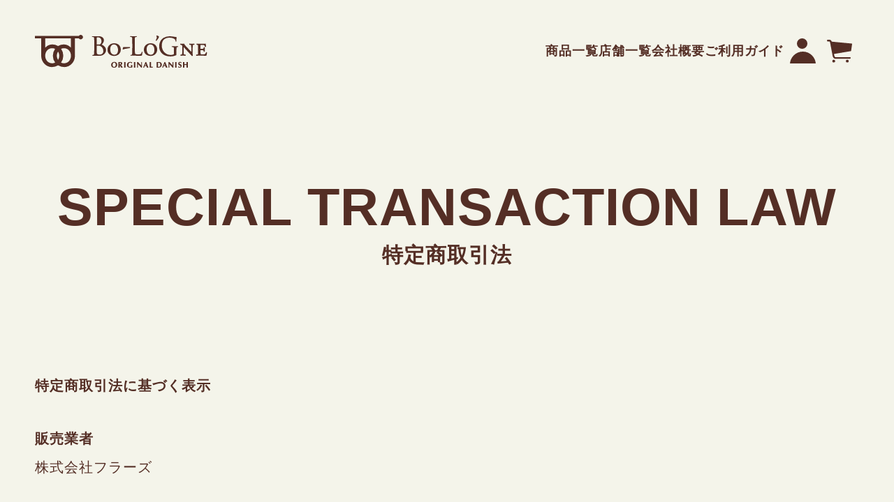

--- FILE ---
content_type: text/css
request_url: https://bo-logne.com/cdn/shop/t/2/assets/style.css?v=51958896865521781661768786376
body_size: 5641
content:
@charset "UTF-8";body{background-color:#f4f4ea!important;font-size:16px;font-family:\6e38\30b4\30b7\30c3\30af\4f53,Yu Gothic,YuGothic,\30d2\30e9\30ae\30ce\89d2\30b4  Pro,Hiragino Kaku Gothic Pro,\30e1\30a4\30ea\30aa,Meiryo,sans-serif;color:#542e25;letter-spacing:1px;overflow-x:hidden}body::-webkit-scrollbar{display:none}a{color:#542e25;transition-duration:.3s}a:hover{opacity:.7}img{max-width:100%;height:auto}li{list-style:none}@media screen and (min-width: 901px){.sp{display:none}}@media screen and (max-width: 900px){.pc{display:none}}@media screen and (max-width: 900px){#shopify-section-footer{margin-top:auto}}#TopHeader{position:sticky;top:0;padding:60px 20px;background-color:#f4f4eacc;z-index:100}@media screen and (max-width: 900px){#TopHeader{padding:10px 3px}}#TopHeader .header_inner{display:grid;align-items:center;grid-template-columns:320px 1fr;width:100%;padding:0 20px 0 70px;margin:0 auto}@media screen and (max-width: 900px){#TopHeader .header_inner{display:flex;justify-content:space-between;padding:0 15px}}.common_header_logo{cursor:pointer}@media screen and (max-width: 900px){.common_header_logo{width:26.7vw}}@media screen and (max-width: 900px){#TopHeader .header_logo{width:26.7vw}}.header_nav_btn{display:none}@media screen and (max-width: 900px){.header_nav_btn{position:relative;display:block;width:22px;height:22px}.header_nav_btn span{position:absolute;left:0;width:22px;height:2px;background-color:#542e25}.header_nav_btn span:nth-child(1){top:2px}.header_nav_btn span:nth-child(2){top:10px}.header_nav_btn span:nth-child(3){top:18px}}#TopHeader .header_nav{display:flex;justify-content:flex-end;align-items:center}@media screen and (max-width: 900px){#TopHeader .header_nav,.header_nav{display:none}}#TopHeader .header_nav_list{display:flex;justify-content:flex-end;align-items:center;gap:45px 30px;flex-wrap:wrap;padding-left:20px}#TopHeader .header_nav_list_item-icon{margin-left:0}#TopHeader .header_nav_list .header_nav_list_item-icon:nth-last-child(2){margin-left:20px}#TopHeader .header_nav_list_item a{display:block;padding:5px;font-size:18px;font-family:\6e38\660e\671d,YuMincho,\30d2\30e9\30ae\30ce\660e\671d  ProN W3,Hiragino Mincho ProN,HG\660e\671d E,\ff2d\ff33  \ff30\660e\671d,\ff2d\ff33  \660e\671d,serif;font-weight:700}.header_sp_cart{display:none}@media screen and (max-width: 900px){.header_sp_cart{display:block;padding:8px}}.common_header{padding:50px}@media screen and (max-width: 900px){.common_header{padding:10px 3px}}.common_header_inner{display:flex;justify-content:space-between;align-items:center}@media screen and (max-width: 900px){.common_header_inner{display:flex;justify-content:space-between;padding:0 15px}}.common_header_nav{display:flex;justify-content:flex-end;align-items:center;flex-wrap:wrap;gap:30px}@media screen and (max-width: 900px){.common_header_nav{display:none}}.common_header_nav_list{display:flex;justify-content:flex-end;align-items:center;gap:30px}.common_header_nav_list_item a{font-size:18px;line-height:24px;font-weight:700}.common_header_sub_nav_list{display:flex;justify-content:flex-end;align-items:center;gap:10px}.common_header_sub_nav_list_item a{font-size:18px;line-height:24px;font-weight:700}.common_header_nav_list_item-icon{margin-right:10px}.common_header_nav_list_item-button{margin-left:20px;border:1px solid #542E25;border-radius:10px}.common_header_nav_list_item-button a{padding:11px 15px}.header_sp_menu{display:none}@media screen and (max-width: 900px){.header_sp_menu{position:fixed;top:0;left:-100%;display:block;width:80%;height:100vh;height:100dvh;background-color:#542e25;transition-duration:.5s;z-index:10}.header_sp_nav_list{padding:60px 30px 30px;border-bottom:1px solid rgba(244,244,234,.3)}.header_sp_nav_list_item{margin-bottom:10px}.header_sp_nav_list_item:last-child{margin-bottom:0}.header_sp_nav_list_item a{display:block;padding:5px;font-size:16px;color:#fff}.header_sp_btn_list{padding:15px 30px;border-bottom:1px solid rgba(244,244,234,.3)}.header_sp_btn_list_item{margin-bottom:10px}.header_sp_btn_list_item:last-child{margin-bottom:0}.header_sp_btn_list_item a{display:block;width:200px;border-radius:6px;background-color:#fff;font-weight:700;line-height:40px;text-align:center;color:#542e25}.header_sp_sns_list{display:flex;justify-content:space-between;align-items:center;padding:15px 30px}.header_sp_sns_list_item a{color:#fff}}.announcementBar{width:100%;padding:7px 0;background-color:#542e25}@media screen and (max-width: 900px){.announcementBar{padding:7px 0}}.announcementBar p{font-size:14px;font-weight:700;line-height:21px;text-align:center;color:#fff}@media screen and (max-width: 900px){.announcementBar p{font-size:10px}}#TopMainVisualWrapper{position:relative}#TopMainVisualSlider{width:100vw}#TopMainVisual{position:absolute;top:0;left:0;width:100%;height:100%;display:flex;justify-content:center;align-items:center}@media screen and (max-width: 900px){#TopMainVisual{height:calc(57.9vw - 39px)}}#TopMainVisual:before{content:"scroll";position:absolute;bottom:10px;left:calc(50% - 527px);width:280px;border-bottom:2px solid #fff;padding-bottom:4px;transform:rotate(90deg);font-size:25px;letter-spacing:4px;color:#fff;z-index:1;pointer-events:none}#TopMainVisual:after{content:"";position:absolute;bottom:-59px;left:calc(50% - 460px);width:116px;height:2px;transform:rotate(90deg);background-color:#542e25;z-index:1;pointer-events:none}@media screen and (max-width: 1600px){#TopMainVisual:before{left:273px}#TopMainVisual:after{left:340px}}@media screen and (max-width: 900px){#TopMainVisual:before{content:none}#TopMainVisual:after{content:none}}@media screen and (max-width: 600px){#TopMainVisual:before,#TopMainVisual:after{display:none}}.topMainVisual_box{margin-top:-80px;text-align:center}@media screen and (max-width: 900px){.topMainVisual_box{margin-top:0}}.topMainVisual_title{margin-bottom:20px;font-size:67px;color:#fff;letter-spacing:8px}@media screen and (max-width: 900px){.topMainVisual_title{margin-bottom:10px;font-size:4vw;letter-spacing:3px}}.topMainVisual_text{font-size:20px;color:#fff}@media screen and (max-width: 900px){.topMainVisual_text{font-size:2.7vw;line-height:1.375}}#TopAbout{padding:140px 20px 73px;background-image:url(//bo-logne.com/cdn/shop/t/2/assets/bg_01@2x.png?v=23505126072886534121675052675);background-repeat:no-repeat;background-position:center;background-size:cover;text-align:center;overflow:hidden}@media screen and (max-width: 900px){#TopAbout{padding:27px 15px 40px}}@media screen and (max-width: 900px){#TopAbout>picture{display:block;width:18.7vw;min-width:100px;margin:0 auto}}#TopAbout p{margin-top:40px;font-size:25px;color:#fff;line-height:2;font-family:\6e38\660e\671d,YuMincho,\30d2\30e9\30ae\30ce\660e\671d  ProN W3,Hiragino Mincho ProN,HG\660e\671d E,\ff2d\ff33  \ff30\660e\671d,\ff2d\ff33  \660e\671d,serif}@media screen and (max-width: 900px){#TopAbout p{margin-top:15px;font-size:16px}}#TopPoint{position:relative;padding-top:250px;padding-bottom:250px;overflow:hidden}@media screen and (max-width: 900px){#TopPoint{padding-top:100px;padding-bottom:100px}}#TopPoint:before,#TopPoint:after{content:"";position:absolute;background-repeat:no-repeat;background-size:100% 100%;z-index:-1}#TopPoint:before{top:-240px;right:-480px;width:1495px;height:1126.5px;background-image:url(//bo-logne.com/cdn/shop/t/2/assets/bg_02@2x.png?v=70517069311526836651675052672)}#TopPoint:after{bottom:110px;left:-50px;width:775px;height:1105px;background-image:url(//bo-logne.com/cdn/shop/t/2/assets/bg_03@2x.png?v=74635586608867275531675052673)}.heading-lv2-01{width:100%;max-width:1340px;margin:0 auto;padding:0 20px}.heading-lv2-01>div{border-left:2px solid #542E25;padding-left:13px}.heading-lv2-01 p:first-child{font-size:25px;line-height:37px;letter-spacing:4px}.heading-lv2-01 p:last-child{font-size:34px;line-height:48px;letter-spacing:-1px}.topPoint_list{max-width:1340px;margin:180px auto 0;padding:0 20px}@media screen and (max-width: 900px){.topPoint_list{margin-top:150px}}.topPoint_list li{display:flex;align-items:flex-start;justify-content:space-between;margin-top:250px}@media screen and (max-width: 900px){.topPoint_list li{justify-content:flex-start;flex-direction:column;gap:30px;margin-top:150px}}.topPoint_list li:nth-of-type(2n){flex-direction:row-reverse}@media screen and (max-width: 900px){.topPoint_list li:nth-of-type(2n){flex-direction:column}}.topPoint_list li:first-child{margin-top:0}.topPoint_list li>div{position:relative}.topPoint_list li>div:before{content:"";position:absolute;top:-70px;width:44px;height:64px;background-repeat:no-repeat;background-size:44px 64px}.topPoint_list li:first-child>div:before{left:0;background-image:url(//bo-logne.com/cdn/shop/t/2/assets/point_01.svg?v=11021624520364685881675052683)}.topPoint_list li:nth-of-type(2)>div:before{left:0;background-image:url(//bo-logne.com/cdn/shop/t/2/assets/point_02.svg?v=165926531811141345801675052684)}.topPoint_list li:nth-of-type(3)>div:before{left:0;background-image:url(//bo-logne.com/cdn/shop/t/2/assets/point_03.svg?v=124952537603583297741675052685)}.topPoint_list li h3{font-size:35px;line-height:47px;font-weight:400}@media screen and (max-width: 900px){.topPoint_list li h3{font-size:24px}}.topPoint_list li p{margin-top:86px;font-size:21px;line-height:43px}@media screen and (max-width: 900px){.topPoint_list li p{margin-top:30px;font-size:16px;line-height:35px}}.topPoint_list li>div{width:500px}@media screen and (max-width: 900px){.topPoint_list li>div{width:100%}}.topPoint_list li>picture{width:calc(100% - 600px)}@media screen and (max-width: 900px){.topPoint_list li>picture{width:100%;max-width:480px;margin:0 auto}}.topPoint_list li>picture img{width:100%}#TopProduct{position:relative;padding:400px 20px 350px;background-image:url(//bo-logne.com/cdn/shop/t/2/assets/bg_04.png?v=78570328876467411661675052679);background-position:left top;background-size:100% 100%}@media screen and (max-width: 900px){#TopProduct{padding-top:80px;padding-bottom:80px}}#TopProduct:before{content:"";position:absolute;top:0;left:0;width:100%;height:187px;background-image:url(//bo-logne.com/cdn/shop/t/2/assets/wavy_01.png?v=28233598550519634301678207644);background-repeat:no-repeat;background-size:100% 100%;z-index:0;pointer-events:none}@media screen and (max-width: 900px){#TopProduct:before{background-size:100% auto}}#TopProduct:after{content:"";position:absolute;bottom:0;left:0;width:100%;height:187px;background-image:url(//bo-logne.com/cdn/shop/t/2/assets/wavy_02.png?v=66528807816555918911678207645);background-repeat:no-repeat;background-size:100% 100%;z-index:0;pointer-events:none}@media screen and (max-width: 900px){#TopProduct:after{bottom:-150px;background-size:100% auto}}.top_product_inner{width:90%;max-width:1600px;padding:90px 90px 240px;margin:0 auto;border-radius:60px;background-color:#fff;box-shadow:10px 10px 6px #00000029}@media screen and (max-width: 900px){.top_product_inner{padding:30px 20px;border-radius:10px}}.heading-lv2-02{font-size:40px;font-weight:700;color:#c63437;letter-spacing:8px}@media screen and (max-width: 900px){.heading-lv2-02{font-size:24px;letter-spacing:2px}}#TopProduct01 .heading-lv2-02{text-align:center}#TopProduct01 ul{margin-top:200px}@media screen and (max-width: 900px){#TopProduct01 ul{max-width:480px;margin:60px auto 0}}#TopProduct01 li{display:flex;justify-content:space-between;align-items:center;gap:50px;margin-top:160px}@media screen and (max-width: 1250px){#TopProduct01 li{display:block;margin-top:80px}}#TopProduct01 li:first-child{margin-top:0}#TopProduct01 li:nth-of-type(2n){flex-direction:row-reverse}#TopProduct01 li>div{width:650px}@media screen and (max-width: 1250px){#TopProduct01 li>div{width:100%;margin:0 auto}}#TopProduct01 li>picture{display:block;width:calc(100% - 650px)}@media screen and (max-width: 1250px){#TopProduct01 li>picture{width:100%;max-width:480px;margin:0 auto;text-align:center}}#TopProduct01 li>picture img{width:100%;height:auto}#TopProduct01 li:nth-child(1)>picture img{width:80%}#TopProduct01 li:nth-child(2)>picture img{width:80%}#TopProduct01 li:nth-child(3)>picture img{width:70%}#TopProduct01 li h3{margin-top:40px;font-size:42px;line-height:56px;letter-spacing:-3px}@media screen and (max-width: 1250px){#TopProduct01 li h3{margin-top:20px;font-size:20px;letter-spacing:0}}#TopProduct01 li p{max-width:530px;margin-top:47px;font-size:20px;line-height:27px}@media screen and (max-width: 1250px){#TopProduct01 li p{margin:10px auto;font-size:16px}}#TopProduct01 li a{display:block;width:100%;max-width:500px;padding:27px 20px;margin-top:140px;border-radius:100px;background-color:#542e25;box-shadow:0 3px 6px #00000029;font-size:28px;line-height:42px;color:#fff;text-align:center}@media screen and (max-width: 1250px){#TopProduct01 li a{margin:140px auto 0}}@media screen and (max-width: 900px){#TopProduct01 li a{max-width:300px;padding:10px;margin:30px auto 0;font-size:16px;line-height:24px}}#TopProduct01 li a:hover{background-color:#fff;box-shadow:10px 10px 6px #00000029;color:#542e25;opacity:1}#TopProduct02{margin-top:300px}@media screen and (max-width: 900px){#TopProduct02{margin-top:150px}}.heading-lv2-03{font-size:40px;line-height:54px;font-weight:700}#TopProduct02 .heading-lv2-03{text-align:center}@media screen and (max-width: 900px){#TopProduct02 .heading-lv2-03{font-size:24px}}#TopProduct02 ul{display:grid;grid-template-columns:1fr 1fr 1fr 1fr;gap:50px;margin-top:70px}@media screen and (max-width: 900px){#TopProduct02 ul{grid-template-columns:1fr 1fr;gap:20px;margin-top:35px}}#TopProduct02 li h3{margin-top:30px;font-size:28px;line-height:37px;font-weight:400}@media screen and (max-width: 900px){#TopProduct02 li h3{margin-top:10px;font-size:16px;line-height:1.5}}#TopProduct02 li .sub{margin-top:10px;font-size:16px;line-height:21px}@media screen and (max-width: 900px){#TopProduct02 li .sub{font-size:12px;line-height:1.5}}#TopProduct02 li .price{margin-top:10px;font-size:23px;line-height:31px}@media screen and (max-width: 900px){#TopProduct02 li .price{margin-top:5px;font-size:14px;line-height:1.5}}#TopProduct02 li .price span{font-size:16px;line-height:21px}@media screen and (max-width: 900px){#TopProduct02 li .price span{font-size:12px;line-height:1.5}}#TopProduct02 li picture{display:block;text-align:center}#TopProduct02>a{display:block;width:128px;height:128px;margin:70px auto 0;border-radius:200px;background-color:#542e25;font-size:25px;line-height:128px;text-align:center;color:#fff}@media screen and (max-width: 900px){#TopProduct02>a{width:60px;height:60px;margin-top:30px;font-size:16px;line-height:60px}}#TopProduct03{margin-top:200px}@media screen and (max-width: 900px){#TopProduct03{margin-top:150px}}.heading-lv2-04{font-size:40px;line-height:54px;color:#c63437;letter-spacing:8px}#TopProduct03 .heading-lv2-04{text-align:center}@media screen and (max-width: 900px){#TopProduct03 .heading-lv2-04{font-size:24px;letter-spacing:2px}}#TopProduct03 ul{display:flex;justify-content:space-between;gap:60px;margin-top:120px}@media screen and (max-width: 900px){#TopProduct03 ul{max-width:480px;margin:35px auto 0;flex-direction:column}}#TopProduct03 li h3{margin-top:30px;font-size:28px;line-height:37px;font-weight:400}@media screen and (max-width: 900px){#TopProduct03 li h3{font-size:20px;line-height:1.5}}#TopProduct03 li .sub{margin-top:10px;font-size:16px;line-height:21px}#TopProduct03 li a{display:inline-block;margin-top:20px;border-bottom:1px solid #542E25;padding-bottom:2px;font-size:16px;line-height:21px}#TopProduct03 li picture img{width:100%}#TopNews{position:relative;background-color:#fff;padding:0 20px 170px}@media screen and (max-width: 900px){#TopNews{padding-bottom:30px}}#TopNews:after{content:"";position:absolute;bottom:0;left:0;width:100%;height:250px;background-image:url(//bo-logne.com/cdn/shop/t/2/assets/wavy_03.png?v=103698933463326042561678207645);background-repeat:no-repeat;background-size:100% 100%;z-index:-1;pointer-events:none}@media screen and (max-width: 900px){#TopNews:after{bottom:-250px;background-size:100% auto}}.top_news_inner{width:90%;max-width:1435px;margin:0 auto}@media screen and (max-width: 900px){.top_news_inner{max-width:480px;padding-top:40px}}.heading-lv2{font-size:70px;line-height:95px;font-weight:700;color:#c63437;letter-spacing:14px}@media screen and (max-width: 900px){.heading-lv2{font-size:24px;line-height:1.8;letter-spacing:2px}}#TopNews ul{margin-top:25px}#TopNews li{position:relative;border-bottom:1px solid #542E25;padding:0}@media screen and (max-width: 900px){#TopNews li{padding:0}}#TopNews li:after{content:"";position:absolute;top:calc(50% - 12px);right:0;width:14px;height:24px;background-image:url(//bo-logne.com/cdn/shop/t/2/assets/icon_arrow_right_01.svg?v=73517466881314913451675052674);background-size:100% 100%;background-repeat:no-repeat}#TopNews li:first-child{border-top:1px solid #542E25}#TopNews li a{display:grid;grid-template-columns:230px 1fr;padding:30px 0}@media screen and (max-width: 900px){#TopNews li a{display:block;padding:10px 0}}#TopNews li p{font-size:21px;line-height:28px;color:#542e25;font-weight:400}@media screen and (max-width: 900px){#TopNews li p{font-size:16px;line-height:1.5}}#TopNews li .date{margin-right:100px;letter-spacing:4px}@media screen and (max-width: 900px){#TopNews li .date{margin-right:0;letter-spacing:1px}}#TopNews li .title{padding-right:80px}@media screen and (max-width: 900px){#TopNews li .title{margin-top:8px;padding-right:30px}}#TopNews .top_news_inner>a{display:block;width:128px;height:128px;margin:70px auto 0;border-radius:200px;background-color:#542e25;font-size:25px;line-height:128px;text-align:center;color:#fff}@media screen and (max-width: 900px){#TopNews .top_news_inner>a{width:60px;height:60px;margin-top:40px;font-size:16px;line-height:60px}}#TopInformation{position:relative;padding-top:100px}#TopInformation:before{content:"";position:absolute;top:-40px;left:70px;width:476px;height:476px;background-image:url(//bo-logne.com/cdn/shop/t/2/assets/bg_05@2x.png?v=160248847059640366661675052672);background-repeat:no-repeat;background-size:100% 100%;z-index:0;pointer-events:unset}@media screen and (max-width: 900px){#TopInformation:before{left:10px;width:180px;height:180px}}#TopInformation:after{content:"";position:absolute;bottom:0;left:0;width:100%;height:1113px;background-image:url(//bo-logne.com/cdn/shop/t/2/assets/bg_06@2x.png?v=5974385626389901701675052674);background-repeat:no-repeat;background-size:auto 100%;z-index:-1}#TopInformation .heading-lv2{padding-right:60px;text-align:right}@media screen and (max-width: 900px){#TopInformation .heading-lv2{padding:0;text-align:center}}#TopInformation ul{margin-top:50px}@media screen and (max-width: 900px){#TopInformation ul{margin-top:30px}}#TopInformation li{position:relative;display:flex;align-items:center;justify-content:space-between;margin-top:100px}@media screen and (max-width: 900px){#TopInformation li{display:block}}#TopInformation li:first-child{margin-top:0}#TopInformation li:nth-of-type(2n-1){flex-direction:row-reverse}#TopInformation li picture{width:76%}@media screen and (max-width: 900px){#TopInformation li picture{width:95%;display:block;max-width:480px;margin:0 auto}}#TopInformation li .box{position:absolute;padding:50px 80px 120px 50px;background-color:#fff}@media screen and (max-width: 900px){#TopInformation li .box{position:relative;width:calc(100% - 20px);max-width:400px;margin:0 auto;padding:20px}}#TopInformation li:nth-of-type(2n-1) .box{left:10%}@media screen and (max-width: 900px){#TopInformation li:nth-of-type(2n-1) .box{left:0}}#TopInformation li:nth-of-type(2n) .box{right:10%}@media screen and (max-width: 900px){#TopInformation li:nth-of-type(2n) .box{right:0}}#TopInformation li .type{font-size:20px;line-height:27px;color:#c63437}#TopInformation li h3{margin-top:75px;font-size:21px;line-height:28px;color:#c63437;font-weight:400}#TopInformation li h4{color:#c63437;font-weight:400}@media screen and (max-width: 900px){#TopInformation li h3{margin-top:20px}}#TopInformation li .info{width:295px;margin-top:75px}@media screen and (max-width: 900px){#TopInformation li .info{width:100%;margin-top:20px}}#TopInformation li .info p{font-size:16px;line-height:21px}#TopInformation li .insta{display:inline-block;margin-top:20px}#TopInformation li .insta img{margin-right:10px}#TopSlider{margin-top:100px}#TopSliderTarget li{height:470px;margin:0 10px;border-radius:30px;overflow:hidden}#TopSliderTarget li picture img{height:100%}#TopVr{margin-top:260px;padding:0 20px}@media screen and (max-width: 900px){#TopVr{margin-top:100px}}.top_vr_inner{display:flex;justify-content:center;align-items:center;flex-wrap:wrap;gap:80px 20px}.top_vr_inner>div{width:700px}.top_vr_inner .heading-lv2{letter-spacing:10px}@media screen and (max-width: 900px){.top_vr_inner .heading-lv2{letter-spacing:2px;text-align:center}}.top_vr_inner p{margin-top:25px;font-size:19px;line-height:26px;text-align:center}@media screen and (max-width: 900px){.top_vr_inner p{width:auto;font-size:16px;line-height:1.8;text-align:center}}.top_vr_inner picture{display:block;width:920px}.vr_list{width:86%;display:grid;grid-template-columns:1fr 1fr;gap:40px}@media screen and (max-width: 900px){.vr_list{width:100%;display:block}.vr_list_item{margin-bottom:50px}.vr_list_item:last-child{margin-bottom:0}}.vr_list_item h3{margin:10px 0;font-size:36px;text-align:center}@media screen and (max-width: 900px){.vr_list_item h3{font-size:24px}}.vr_list_item iframe{width:100%;aspect-ratio:3 / 2}#TopSns{width:86%;margin:200px auto 0;padding-top:130px;border-top:2px dashed #542E25}@media screen and (max-width: 900px){#TopSns{width:86%;margin:50px auto 0;padding-top:50px;border-top:2px dashed #542E25}}#TopSns .heading-lv2{text-align:center}#TopSns ul{display:flex;justify-content:center;gap:4%;margin-top:80px}@media screen and (max-width: 900px){#TopSns ul{display:block;max-width:360px;margin:30px auto 0;grid-template-columns:1fr}}#TopSns li{height:100%}#TopSns li a{display:flex;align-items:center;height:160px;background-color:#fff;justify-content:flex-start;flex-direction:row;gap:10px;padding:50px;width:530px;border-radius:8px}@media screen and (max-width: 1160px){#TopSns ul{display:block;margin:50px auto 0;grid-template-columns:1fr}#TopSns li{width:550px;margin:0 auto}#TopSns li a{height:100%;justify-content:flex-start;flex-direction:row;padding:20px;border-radius:8px;width:530px;margin-top:10px}#TopSns li p{margin-top:0;font-size:14px}}@media screen and (max-width: 900px){#TopSns li a{justify-content:flex-start;flex-direction:row;padding:20px;border-radius:8px;width:360px;margin-top:10px}}#TopSns li p{margin-left:5px;font-size:20px;line-height:1.8px;text-align:center}@media screen and (max-width: 900px){#TopSns li p{margin-top:0;font-size:14px}}@media screen and (max-width: 900px){#TopSns li img{width:40px;height:auto}}#Footer{padding:360px 20px 80px;background:linear-gradient(to bottom,#f4f4ea,#b4a5a0)}@media screen and (max-width: 900px){#Footer{padding-top:80px;padding-bottom:20px}}#Footer .inner{display:flex;justify-content:center;width:100%;max-width:1620px;margin:0 auto}@media screen and (max-width: 1250px){#Footer .inner{flex-direction:column;align-items:center;gap:100px}}.footer_box{margin-top:40px;margin-right:auto;text-align:center}@media screen and (max-width: 1250px){.footer_box{margin-right:unset}}.footer_sns_list{display:flex;justify-content:center;align-items:center;gap:55px;margin-top:30px}@media screen and (max-width: 900px){.footer_sns_list{gap:40px}}@media screen and (max-width: 900px){.footer_box>picture>img{width:200px}}#Footer .copyright{margin-top:35px;font-size:20px;line-height:27px;letter-spacing:3px}@media screen and (max-width: 1250px){#Footer .copyright{font-size:12px;line-height:1.5}}.footer_nav{margin-right:9%}@media screen and (max-width: 1250px){.footer_nav{margin-right:unset;display:none}}.footer_nav_list{display:grid;grid-template-rows:repeat(7,1fr);grid-auto-flow:column;gap:30px 170px}.footer_nav_list_item a{padding:5px 10px 5px 5px;font-size:23px;line-height:31px;font-weight:700}.btn_circle{display:block;margin:0 auto;border-radius:200px;background-color:#542e25;text-align:center;color:#fff}.btn_circle-01{width:128px;height:128px;font-size:25px;line-height:128px}.btn_circle-02{width:173px;height:173px;font-size:22px;line-height:173px}.page_title{padding:100px 0}@media screen and (max-width: 900px){.page_title{padding:50px 0}}.page_title_heading{text-align:center}.page_title_heading span{display:block;margin:0 auto}.page_title_heading .main{font-size:76px;line-height:100px}@media screen and (max-width: 900px){.page_title_heading .main{font-size:36px;line-height:50px}}.page_title_heading .sub{font-size:30px;line-height:38px}@media screen and (max-width: 900px){.page_title_heading .sub{font-size:20px;line-height:30px}}.page_title_heading-01{font-size:44px;line-height:60px}.page_title .post_date{margin-top:15px;font-size:20px;line-height:27px}.pager{display:flex;justify-content:center;align-items:center;margin-top:100px}.pager_top{padding-bottom:5px;border-bottom:2px solid #542E25;font-size:20px}.common_page_contents{width:100%;max-width:1300px;padding:0 50px;margin:50px auto;font-size:20px;line-height:1.8}@media screen and (max-width: 900px){.common_page_contents{padding:0 20px;margin-top:0;font-size:16px}}@media screen and (max-width: 900px){#Sidebar{display:none}}#News .page_title_heading{text-align:center}.news_archive{padding:0 20px;margin-top:100px}.news_list{width:100%;max-width:1160px;margin:0 auto}.news_list_item{position:relative;border-bottom:1px solid #542E25;padding:23px 0}.news_list_item:after{content:"";position:absolute;top:calc(50% - 12px);right:0;width:14px;height:24px;background-image:url(//bo-logne.com/cdn/shop/t/2/assets/icon_arrow_right_01.svg?v=73517466881314913451675052674);background-size:100% 100%;background-repeat:no-repeat}.news_list_item:first-child{border-top:1px solid #542E25}.news_list_item a{display:grid;grid-template-columns:230px 1fr;padding:30px 0}.news_list_item p{font-size:21px;line-height:28px;color:#c63437;font-weight:400}.news_list_item .date{margin-right:100px;letter-spacing:4px}.news_list_item .title{padding-right:80px}.news_archive .btn_circle{margin-top:100px}.sidebar_title{margin-top:60px;padding-bottom:8px;padding-left:8px;font-size:20px;border-bottom:1px solid #542E25}.sidebar_title:first-child{margin-top:0}.sidebar_list{margin-top:20px}.sidebar_list_item{margin:8px 0}.sidebar_list_item a{display:inline-block;padding:8px 16px}.news_detail{width:100%;max-width:1080px;padding:50px;margin:0 auto}.news_detail .page_title .page_title_heading{text-align:left}.news_detail_image{display:block;width:95%;margin:0 auto}.news_detail_contents{margin-top:100px}.news_detail_contents p{font-size:18px;line-height:1.8}.page_contents-products{display:grid;grid-template-columns:23% 1fr;gap:20px;padding:0 2%}@media screen and (max-width: 900px){.page_contents-products{display:block}}.products_list{display:grid;grid-template-columns:1fr 1fr 1fr;gap:70px 30px}@media screen and (max-width: 900px){.products_list{grid-template-columns:1fr 1fr;gap:35px 15px}}.products_list_item picture{display:block;width:100%}.products_list_item h3{margin-top:30px;font-size:28px;line-height:37px}@media screen and (max-width: 900px){.products_list_item h3{margin-top:15px;margin-bottom:10px;font-size:16px;line-height:1.2}}.products_list_item .sub{margin-top:10px;font-size:16px;line-height:21px}.products_list_item .price{margin-top:10px;font-size:23px;line-height:31px}.products_list_item .price span{font-size:16px;line-height:21px}.products_wrapper>.btn_circle{margin-top:60px}.faq_list{margin-top:50px}.faq_list:first-child{margin-top:0}.faq_list dt{font-weight:700}.faq_list dd{margin-top:20px}.transaction_title{font-weight:700}.transaction_list{margin-top:30px}.transaction_list dt{font-weight:700}.transaction_list dd{margin-top:5px}.slick-arrow{display:none!important}.product_detail{display:flex;justify-content:space-between;align-items:flex-start;width:100%;max-width:1600px;padding:0 50px;margin:150px auto 0}@media screen and (max-width: 900px){.product_detail{display:block;padding:0 20px;margin-top:50px}}.product_detail_content{width:650px}@media screen and (max-width: 900px){.product_detail_content{width:100%;margin-top:30px}}.product_detail_image{width:calc(100% - 720px);max-width:600px}@media screen and (max-width: 900px){.product_detail_image{display:block;width:100%;max-width:480px;margin:0 auto}}.product_detail_title{font-size:40px}@media screen and (max-width: 900px){.product_detail_title{font-size:24px}}.product_detail_explain{margin-top:27px;font-size:20px;line-height:27px}@media screen and (max-width: 900px){.product_detail_explain{font-size:16px;line-height:1.6}}@media screen and (max-width: 900px){#product-form-1{text-align:center}}.product_price_amount{display:flex;justify-content:flex-start;align-items:center;margin-top:48px}@media screen and (max-width: 900px){.product_price_amount{justify-content:center}}.product_price_amount>p{font-size:34px;letter-spacing:2px}@media screen and (max-width: 900px){.product_price_amount>p{font-size:20px}}.product_price_amount>p>span{margin-left:5px;font-size:18px}@media screen and (max-width: 900px){.product_price_amount>p>span{font-size:14px}}.product_detail_sub_content{margin-top:50px}.product_detail_sub_content dl{margin-top:30px}.product_detail_sub_content dt{position:relative;padding:10px 0;font-size:22px;cursor:pointer}.product_detail_sub_content dt:after{content:"";position:absolute;top:calc(50% - 11px);right:5px;width:13px;height:23px;background-image:url(//bo-logne.com/cdn/shop/t/2/assets/icon_arrow_right_01.svg?v=73517466881314913451675052674);background-size:100% 100%;transform:rotate(90deg)}.product_detail_sub_content dl.active dt:after{transform:rotate(-90deg)}.product_detail_sub_content dd{border-bottom:1px solid #542E25;font-size:15px;line-height:2;padding:10px 0}.product-form__submit{width:100%;max-width:500px;height:96px;margin-top:50px;border-radius:100px;box-shadow:10px 10px 6px #00000029;background-color:#fff;font-size:28px;line-height:96px;text-align:center;cursor:pointer}.product-form__submit:hover{opacity:.7}.product-form__input .form__label{display:none}.product-form__input .quantity{display:flex;justify-content:center;align-items:center;gap:20px;margin-left:70px}.product-form__input .quantity .visually-hidden{display:none}.product-form__input .quantity .quantity__button{width:30px;height:30px;border:1px solid #542E25;border-radius:3px;cursor:pointer}.product-form__input .quantity .quantity__input{width:30px;text-align:center;-webkit-appearance:none;appearance:none}@media screen and (max-width: 480px){.cart-item__quantity .quantity__input{max-width:100px}}input[type=number]::-webkit-inner-spin-button{-webkit-appearance:none}.product-form__input .quantity .quantity__button svg,.product-form__input .quantity .quantity__button path{pointer-events:none}variant-radios{display:none}.common_page_contents dl{margin:40px 0}.common_page_contents dt{font-weight:700}.company_page_contents{width:100%;max-width:1700px;padding:0 50px;margin:50px auto;font-size:20px;line-height:1.8}@media screen and (max-width: 900px){.company_page_contents{padding:0 20px;margin-top:0}}.company_box{display:flex;justify-content:space-between;align-items:center;gap:50px}@media screen and (max-width: 900px){.company_box{display:block}}.company_img{width:50%}@media screen and (max-width: 900px){.company_img{display:block;width:100%;max-width:480px;margin:0 auto}}@media screen and (max-width: 900px){.company_info{margin-top:50px}}.company_info_list_item{font-size:15px}.company_info_title{margin-top:60px;margin-bottom:40px;font-size:15px}.company_photos{position:relative;left:calc((100vw - 100%)/-2);width:100vw;margin-top:150px;pointer-events:none}.company_access{width:100%;max-width:1400px;margin:100px auto 0}.company_access iframe{width:100%;height:auto;aspect-ratio:16 / 9}.company_access p{margin-top:50px;font-size:18px;line-height:2}#customer_login .field input{background-color:#fff;border:1px solid #333;border-radius:5px}#customer_login button{background-color:#542e25;color:#fff;border-radius:100px;padding:10px 70px;font-size:18px}#customer_login button:hover{opacity:.7}#create_customer .field label{display:none}#create_customer .field input{background-color:#fff;border:1px solid #333;border-radius:5px;padding:3px 8px}#create_customer button{background-color:#542e25;color:#fff;border-radius:100px;padding:10px 70px;font-size:18px}#create_customer button:hover{opacity:.7}.shopify-challenge__container .shopify-challenge__button{background-color:#542e25;color:#fff;border-radius:100px;padding:10px 70px;margin-top:20px;font-size:18px;cursor:pointer}.shopify-challenge__container .shopify-challenge__button:hover{opacity:.7}.cart-items thead th{font-size:16px;border-bottom:1px solid #ccc}.cart-items tbody tr td{padding-bottom:20px;border-bottom:1px solid #ccc}.title-wrapper-with-link .title{font-size:20px;font-weight:700}.title-wrapper-with-link .underlined-link{background-color:#542e25;color:#fff;border-radius:100px;padding:10px 70px}#checkout{background-color:#542e25;color:#fff;padding:20px 0}#checkout{opacity:.7}#RecoverEmail{background-color:#fff;border:1px solid #333;border-radius:5px;padding:3px 8px}.customer.login button{background-color:#542e25;color:#fff;border-radius:100px;padding:10px 70px;font-size:18px}.customer.login button:hover{opacity:.7}#ContactForm{width:100%;max-width:1000px;margin:0 auto}#ContactForm .field{display:flex;flex-direction:row-reverse;justify-content:space-between;align-items:flex-start;margin-bottom:20px}@media screen and (max-width: 480px){#ContactForm .field{flex-direction:column-reverse}}#ContactForm .field.field--policy{align-items:center}#ContactForm .field__input{width:100%;max-width:660px;background-color:#fff;padding:5px 10px;border-radius:5px}#ContactForm .policy_field{width:100%;max-width:660px;text-align:left}@media screen and (max-width: 480px){#ContactForm .policy_field{text-align:center}}#ContactForm #ContactForm-policy{width:30px;padding:5px 10px;border-radius:5px}#ContactForm label{display:flex;justify-content:space-between;align-items:center;gap:10px;width:320px;padding:5px 10px}@media screen and (max-width: 900px){#ContactForm label{width:100%;justify-content:flex-start}}#ContactForm .field__label span{font-size:16px;color:#c63437}#ContactForm .contact__button{display:block;width:90%;max-width:400px;background-color:#542e25;color:#fff;border-radius:5px;padding:10px;margin:0 auto;font-size:18px;text-align:center;cursor:pointer}#ContactForm .contact__button:hover{opacity:.7}.contact_wrapper{margin-top:80px}.form-status-list svg{width:100px}.anchor_list{display:grid;grid-template-columns:1fr 1fr 1fr;gap:50px 0}@media screen and (max-width: 900px){.anchor_list{display:block}}@media screen and (max-width: 900px){.anchor_list_item{margin-bottom:10px}.anchor_list_item:last-child{margin-bottom:0}}.anchor_list_item a{position:relative;padding-left:30px;font-size:25px}@media screen and (max-width: 900px){.anchor_list_item a{position:relative;padding-left:30px;font-size:16px}}.anchor_list_item a:before{content:"";position:absolute;top:calc(50% - 11px);left:0;width:13px;height:23px;background-image:url(//bo-logne.com/cdn/shop/t/2/assets/icon_arrow_right_01.svg?v=73517466881314913451675052674);background-size:100% 100%;transform:rotate(90deg)}@media screen and (max-width: 900px){.anchor_list_item a:before{top:calc(50% - 6px);width:7px;height:12px}}.guide_list{margin-top:100px}@media screen and (max-width: 900px){.guide_list{margin-top:20px}}.guide_list_item{padding-top:50px}.guide_list_item .heading-guide{font-size:24px}.guide_list_item p{font-size:20px;line-height:2}.postage_table{width:100%;max-width:700px;margin:30px 0 0}.postage_table thead th{font-size:22px;text-align:center}.postage_table th,.postage_table td{padding:5px 8px;border:1px solid #542E25}.postage_table tbody th,.postage_table tbody td{font-size:18px;font-weight:400}.postage_table tbody td{text-align:right}.main-blog{width:100%;max-width:1300px;margin:50px auto;padding:0 50px}.blog-articles{border-top:1px solid #542E25}.blog-article{border-bottom:1px solid #542E25;padding:5px 0}.blog-article a{position:relative;display:flex;justify-content:space-between;align-items:center;padding:15px 0}.blog-article a:after{content:"";position:absolute;top:calc(50% - 11px);right:10px;width:13px;height:23px;background-image:url(//bo-logne.com/cdn/shop/t/2/assets/icon_arrow_right_01.svg?v=73517466881314913451675052674);background-size:100% 100%}.blog-article a span{width:150px}.blog-article a h1{width:calc(100% - 170px);padding-right:40px}.article_post{width:100%;max-width:1300px;padding:0 50px;margin:100px auto}.article_post_title{font-size:40px}.article_post_date{margin-top:15px;font-size:20px}.article_post_image{margin-top:65px}.article_post_content{margin-top:50px;font-size:18px;line-height:1.8}.article_post_navigate{text-align:center;text-decoration:underline}.product_recommend{width:100%;max-width:1600px;padding:0 50px;margin:200px auto 0}@media screen and (max-width: 900px){.product_recommend{padding:0 20px;margin:80px auto 0}}.product_recommend_title{font-size:22px;text-align:center;line-height:1.6}.product_recommend_list{display:grid;grid-template-columns:1fr 1fr 1fr;gap:30px;margin-top:50px}@media screen and (max-width: 900px){.product_recommend_list{grid-template-columns:1fr;max-width:480px;margin:30px auto 0}}.product_recommend_list-item img{border-radius:10px}.product_recommend_list_title{margin-top:10px;font-size:24px;line-height:1.6}.shopify-section #shopify-product-reviews{width:100%;max-width:1600px;padding:0 50px;margin:200px auto 0}@media screen and (max-width: 900px){.shopify-section #shopify-product-reviews{padding:0 20px;margin:80px auto 0}}@media screen and (max-width: 480px){.spr-summary-actions{display:block;overflow:hidden;margin-top:20px}}#shopify-product-reviews .spr-container{background-color:#542e25;color:#fff}#shopify-product-reviews .spr-form-label+.spr-form-input{background-color:#fff;padding:8px;overflow:hidden;color:#222;line-height:1.8}#shopify-product-reviews .spr-form-label+.spr-form-input.spr-starrating{background-color:transparent}#shopify-product-reviews .spr-icon-star:before{color:#ffb100}#shopify-product-reviews .spr-button-primary{background-color:#fff;border-radius:5px;padding:10px 20px;margin-top:20px;font-size:20px;font-weight:700;color:#542e25;cursor:pointer}.contact_paragraph{text-align:center}@media screen and (max-width: 480px){.contact_paragraph{text-align:left}}.contact_policy{margin:30px 0;text-align:center}.contact_policy a{color:#ff7171;text-decoration:underline}.shopify-section .newsletter{display:none}.reveal{opacity:0}.reveal.is_show{animation:reveal 1s ease;opacity:1}@keyframes reveal{0%{opacity:0}to{opacity:1}}#create_customer .field_column{display:flex;align-items:center;justify-content:center;gap:10px}#create_customer .field_column label{display:block}#create_customer .form__message{margin:20px auto;font-size:20px;line-height:20px}.form__message svg{display:inline-block;width:20px;height:20px}.business-hours-img{width:100%;height:auto;margin-top:20px}
/*# sourceMappingURL=/cdn/shop/t/2/assets/style.css.map?v=51958896865521781661768786376 */


--- FILE ---
content_type: image/svg+xml
request_url: https://bo-logne.com/cdn/shop/t/2/assets/logo_01.svg?v=130647875632700172271675052683
body_size: 3567
content:
<svg xmlns="http://www.w3.org/2000/svg" width="247.443" height="46.914" viewBox="0 0 247.443 46.914">
  <g id="アートワーク_1" data-name="アートワーク 1" transform="translate(123.722 23.457)">
    <g id="グループ_2536" data-name="グループ 2536" transform="translate(-123.722 -23.457)">
      <path id="パス_33267" data-name="パス 33267" d="M65.769,0a3.213,3.213,0,0,0-2.738,1.533H0V4.907H8.972v24.91c0,9.24,7.333,16.177,15.085,16.177a17.5,17.5,0,0,0,9.182-2.482,17.5,17.5,0,0,0,9.183,2.482c7.751,0,15.084-6.937,15.084-16.177V4.907h5.526A3.218,3.218,0,1,0,65.769,0M14.741,29.827c0-5.95,4.089-10.757,9.976-10.757a9.9,9.9,0,0,1,4.191.918,16.241,16.241,0,0,0-3.134,9.66,16.423,16.423,0,0,0,3.192,10,9.916,9.916,0,0,1-4.249.941C18.769,40.586,14.741,35.718,14.741,29.827Zm20.193,0a11.273,11.273,0,0,1-1.7,5.99,11.431,11.431,0,0,1,0-11.982A11.259,11.259,0,0,1,34.934,29.827ZM41.76,40.586a9.912,9.912,0,0,1-4.248-.941,16.427,16.427,0,0,0,3.191-10,16.241,16.241,0,0,0-3.134-9.66,9.9,9.9,0,0,1,4.191-.918c5.888,0,9.976,4.808,9.976,10.757C51.737,35.718,47.709,40.586,41.76,40.586Zm9.976-22.176a13.92,13.92,0,0,0-10.518-4.747,15.019,15.019,0,0,0-7.98,2.3,15.019,15.019,0,0,0-7.98-2.3,13.92,13.92,0,0,0-10.518,4.747V4.907h37Z" fill="#542e25"/>
      <line id="線_864" data-name="線 864" transform="translate(233.424 13.102)" fill="#542e25"/>
      <path id="パス_33268" data-name="パス 33268" d="M214.827,1.622a.945.945,0,0,0,.3.752,2.413,2.413,0,0,1,.337,1.565,8.926,8.926,0,0,1-1.385,3.7l-.221.472a.5.5,0,0,0,.449.565.885.885,0,0,0,.69-.232c1.325-1.077,3.363-3.7,3.551-5.371.068-.591-.163-.9-.875-1.191a10.391,10.391,0,0,0-2.152-.748.646.646,0,0,0-.7.485" transform="translate(-40.36 -0.214)" fill="#542e25"/>
      <path id="パス_33269" data-name="パス 33269" d="M114.874,14.435c1.679-1.681,3.3-3.482,3.3-6.372,0-2.131-1.666-5.74-7.91-5.74l-2.727.068-1.412.04-.5-.016c-.815-.029-2.505-.092-3.794-.092-.228,0-.922,0-.922.6a.566.566,0,0,0,.617.531,7.2,7.2,0,0,1,1.219.1c1.1.222,1.323.659,1.393,1.775.076,1.15.076,2.164.076,7.795V19.5c0,3.385,0,6.31-.187,7.81-.153,1.06-.328,1.621-.85,1.721a5.756,5.756,0,0,1-1.079.139.552.552,0,0,0-.618.531c0,.6.692.6.921.6l.963-.032,1.239-.04,1.521-.037c.126,0,1.171.035,2.3.108l1.511.062,1.242.046c6.566,0,10-4.123,10-8.2,0-4.38-3.752-6.863-6.3-7.772m-6.992-.512V4.229l0-.029a1.07,1.07,0,0,1,.2-.06,8.507,8.507,0,0,1,1.759-.174c3.549,0,4.814,3.051,4.814,5.907a5.121,5.121,0,0,1-1.285,3.441c-.715.776-1.142.84-3.226.84a13.976,13.976,0,0,1-2.228-.135L107.878,14l.006-.028Zm4.358,14.7a9.3,9.3,0,0,1-3.212-.514c-.975-.449-1-.788-1.1-2.415,0,0-.046-9.819-.046-9.936,1.572,0,2.525.024,2.832.068a6.243,6.243,0,0,1,3.026,1,8.239,8.239,0,0,1,3.541,6.972C117.282,28.488,112.755,28.622,112.24,28.622Z" transform="translate(-19.045 -0.439)" fill="#542e25"/>
      <path id="パス_33270" data-name="パス 33270" d="M156.989,21.443c-.459,0-.893,0-1.03.529l-.5,2.063a.927.927,0,0,0,.089.763.478.478,0,0,0,.38.174,1.475,1.475,0,0,0,.571-.2,5.818,5.818,0,0,1,.875-.359c.908-.267,4.59-.93,6.4-1.212l1.057-.174c.526-.1,1.245-.246,1.245-.9,0-.681-.949-.681-1.305-.681h-7.785" transform="translate(-29.332 -4.047)" fill="#542e25"/>
      <path id="パス_33271" data-name="パス 33271" d="M174.151,2.378l-.668.022-.472-.016c-.773-.03-2.381-.092-3.6-.092-.221,0-.891,0-.891.6a.556.556,0,0,0,.6.53,6.57,6.57,0,0,1,1.15.1c.976.207,1.245.57,1.315,1.77.071,1.146.071,2.159.071,7.775v6.35c0,3.377,0,6.3-.177,7.791-.146,1.059-.311,1.618-.8,1.715a5.186,5.186,0,0,1-1.022.139.541.541,0,0,0-.6.529c0,.6.67.6.889.6l2.073-.072,1.219-.028.245-.008c.979,0,2.043.03,3.667.108l1.044.028c1.3.036,2.919.08,4.958.08,1.94,0,2.254-.146,2.573-1.2a23.494,23.494,0,0,0,.555-3.7c0-.3,0-.853-.53-.853-.361,0-.574.25-.635.742a4.668,4.668,0,0,1-.871,2.007c-.743.9-2.114.967-4.121.967-2.833,0-3.629-.259-4.109-.738-.589-.59-.7-3.281-.7-8.041V13.067c0-5.616,0-6.629.071-7.774.071-1.231.328-1.626,1.147-1.766a8.035,8.035,0,0,1,1.137-.1.557.557,0,0,0,.6-.53c0-.6-.671-.6-.891-.6-.773,0-2.311.054-3.229.087" transform="translate(-31.803 -0.432)" fill="#542e25"/>
      <path id="パス_33272" data-name="パス 33272" d="M226.19,4.818c-3.847,2.423-6.145,6.94-6.145,12.081a14.25,14.25,0,0,0,4.382,10.471c2.977,2.6,7.021,3.919,12.02,3.919a17.959,17.959,0,0,0,7.76-1.653c.617-.359.634-.632.634-2.216V23.4c0-1.5,0-2.575.071-3.715.068-1.208.32-1.618,1.073-1.759a4.99,4.99,0,0,1,.841-.1.555.555,0,0,0,.6-.528c0-.6-.668-.6-.886-.6-.772,0-2.125.054-2.933.086l-.588.022-.472-.016c-.768-.03-2.367-.092-3.586-.092-.219,0-.888,0-.888.6a.556.556,0,0,0,.6.528,6.494,6.494,0,0,1,1.146.1c1.18.326,1.378.463,1.378,3.4v6.1a1,1,0,0,1-.553.982,9.564,9.564,0,0,1-3.945.716,12.762,12.762,0,0,1-9.19-3.755,14.418,14.418,0,0,1-3.712-9.722c0-3.851,1.284-7.17,3.436-8.875a11.184,11.184,0,0,1,7.49-2.3c4.367,0,7.3,1.436,8.178,2.77a5.225,5.225,0,0,1,.7,2.22c.036.316.092.828.564.828.635,0,.635-.667.635-1.066a38.277,38.277,0,0,1,.2-4.5l.048-.6c0-.21-.094-.571-.713-.634a17.757,17.757,0,0,1-2.868-.351,30.773,30.773,0,0,0-5.567-.62,17.979,17.979,0,0,0-9.717,2.309" transform="translate(-41.528 -0.474)" fill="#542e25"/>
      <path id="パス_33273" data-name="パス 33273" d="M262.561,15.471a9.035,9.035,0,0,1-1.459.11c-.8,0-1.805,0-3.228-.113l-.08-.006-.073.032a.774.774,0,0,0-.439.621.947.947,0,0,0,.288.849l.062.053.648.129a4.291,4.291,0,0,1,1.273.473c.637.479.668.884.668,2.095v6.769c0,3.786-.325,4.49-1.009,4.567l-1.13.113-.082.007-.068.05a.906.906,0,0,0-.322.807.8.8,0,0,0,.4.673l.075.038.084-.006c1.289-.074,2.014-.112,3.121-.112,1.082,0,1.941.035,3.348.112l.1.006.083-.052a.924.924,0,0,0,.415-.75l0-.045a.822.822,0,0,0-.316-.668l-.071-.054-1.3-.12c-1.056-.086-1.342-.664-1.342-4.567V21.49c0-.41,0-.757.01-1.012q.815.763,2.514,2.549l7.022,7.5c1.347,1.451,1.9,2.054,2.226,2.462l.068.088.109.024A1.052,1.052,0,0,0,275.3,32.6l.047-.1-.019-.106a37.5,37.5,0,0,1-.108-4.326V21.717c0-3.785.325-4.49,1.008-4.568l1.128-.112.084-.008.068-.049a.939.939,0,0,0-.054-1.465l-.085-.054-.1.006c-1.165.074-2.006.114-3.119.114-1.081,0-1.941-.037-3.35-.114l-.1,0-.084.053a.888.888,0,0,0-.4.7l0,.077a.875.875,0,0,0,.286.67l.075.066,1.309.121c1.071.117,1.342.666,1.342,4.567V26.1c0,.373,0,.745-.024.992-.432-.417-1.189-1.212-1.827-1.885l-4.834-5a21.661,21.661,0,0,1-3.656-4.58l-.1-.2-.223.037" transform="translate(-48.554 -2.913)" fill="#542e25"/>
      <path id="パス_33274" data-name="パス 33274" d="M298.9,15.466a31.111,31.111,0,0,1-3.45.106H290.08l-1.8-.037-1.6-.07-.183-.011-.076.038a.885.885,0,0,0-.426.78.778.778,0,0,0,.334.717l.043.024.577.123c1.292.273,1.342.284,1.342,2.719v8.471c0,2.541-.113,2.555-1.5,2.715l-1.019.114-.082.009-.067.048a.891.891,0,0,0-.3.847.759.759,0,0,0,.445.647l.061.022.062,0c1.708-.072,2.941-.113,4.185-.113h3.329l3.089.037,3.155.07.359.012.095-.161a14.143,14.143,0,0,0,1.175-4.318l.007-.069-.022-.066a.777.777,0,0,0-.591-.5.991.991,0,0,0-.91.221l-.049.049-.023.065c-1.017,2.809-2.219,2.934-4.623,2.934-2.142,0-2.7-.157-2.944-.425-.12-.148-.336-.685-.336-2.514V25.3a2.284,2.284,0,0,1,.031-.538,2.6,2.6,0,0,1,.375-.02h1.778c1.871,0,1.935.232,2.193,1.206l.2.772.033.046a.815.815,0,0,0,.7.307.927.927,0,0,0,.764-.4l.054-.085-.007-.1c-.073-1.087-.073-1.765-.073-2.7,0-.859,0-1.54.073-2.625l.007-.1-.054-.087a.929.929,0,0,0-.763-.4.818.818,0,0,0-.7.307l-.033.047-.2.775c-.258.972-.32,1.2-2.193,1.2H292.2a1.64,1.64,0,0,1-.386-.027,2.483,2.483,0,0,1-.019-.416V18.192a2.03,2.03,0,0,1,.079-.811,2.659,2.659,0,0,1,.969-.086h1.664c.794,0,2.442,0,2.954.768a4.894,4.894,0,0,1,.637,1.712l.017.075.049.058a.955.955,0,0,0,.84.277.816.816,0,0,0,.661-.418l.042-.082-.011-.092c-.2-1.679-.379-3.415-.414-3.847l-.03-.358-.35.078" transform="translate(-53.847 -2.904)" fill="#542e25"/>
      <path id="パス_33275" data-name="パス 33275" d="M138.115,14.79c-5.594,0-9.653,3.87-9.653,9.2,0,5.24,3.97,8.9,9.653,8.9,5.508,0,9.5-3.838,9.5-9.126,0-4.466-2.939-8.973-9.5-8.973m.19,16.375c-4.318,0-5.85-4.19-5.85-7.779,0-5.067,2.788-6.872,5.4-6.872,3.991,0,5.775,3.927,5.775,7.817C143.626,28.611,141.639,31.165,138.3,31.165Z" transform="translate(-24.244 -2.791)" fill="#542e25"/>
      <path id="パス_33276" data-name="パス 33276" d="M202.59,14.79c-5.59,0-9.65,3.87-9.65,9.2,0,5.24,3.97,8.9,9.65,8.9,5.508,0,9.5-3.838,9.5-9.126,0-4.466-2.939-8.973-9.5-8.973m.19,16.375c-4.318,0-5.848-4.19-5.848-7.779,0-5.067,2.786-6.872,5.395-6.872,3.988,0,5.775,3.927,5.775,7.817C208.1,28.611,206.112,31.165,202.78,31.165Z" transform="translate(-36.413 -2.791)" fill="#542e25"/>
      <path id="パス_33277" data-name="パス 33277" d="M139.459,47.622c-2.668,0-4.533,1.71-4.533,4.156,0,2.543,1.636,4.123,4.266,4.123a4.688,4.688,0,0,0,3.377-1.289,4.014,4.014,0,0,0,1.158-2.878,3.906,3.906,0,0,0-4.267-4.112m-.211,7.3c-1.6,0-2.165-1.52-2.165-2.821,0-1.6.4-3.5,2.31-3.5,1.5,0,2.177,1.468,2.177,2.922C141.57,53.092,140.962,54.923,139.248,54.923Z" transform="translate(-25.464 -8.988)" fill="#542e25"/>
      <path id="パス_33278" data-name="パス 33278" d="M153.575,54.878l-.442-.683c-.481-.74-.974-1.5-1.425-2.28a2.1,2.1,0,0,0,1.657-2.078,1.818,1.818,0,0,0-1.049-1.73,4.206,4.206,0,0,0-1.757-.24h-2.64v7.95l.374-.033.617-.038.617.038.372.033,0-.17V52.517l.122.208.387.665,1.373,2.421.337-.025.748-.039.759.039.548.041-.6-.949m-2.633-3.709a1.409,1.409,0,0,1-1.044.285V48.781h.013c.743-.008,1.239.037,1.367.708l.054.527A1.5,1.5,0,0,1,150.942,51.169Z" transform="translate(-27.916 -9.034)" fill="#542e25"/>
      <path id="パス_33279" data-name="パス 33279" d="M157.922,48.021v7.794l.374-.033.615-.038.618.038.374.033,0-.17V47.851l-.35.032-.64.04-.635-.04-.355-.032,0,.17" transform="translate(-29.804 -9.031)" fill="#542e25"/>
      <path id="パス_33280" data-name="パス 33280" d="M162.891,51.955c0,2.913,2.472,3.946,4.589,3.946a11.43,11.43,0,0,0,3.007-.506l.114-.032V52l-.349.03-.638.039-.647-.039-.343-.03v2.667a2.247,2.247,0,0,1-1.067.259c-1.594,0-2.508-1.068-2.508-2.933,0-1.563.683-3.387,2.608-3.387a2.419,2.419,0,0,1,2.058,1.065l.048.068h.377l.015-.138a3.828,3.828,0,0,1,.3-1.077l.056-.129-.121-.07a5.378,5.378,0,0,0-2.755-.7c-2.882,0-4.744,1.7-4.744,4.333" transform="translate(-30.742 -8.988)" fill="#542e25"/>
      <path id="パス_33281" data-name="パス 33281" d="M175.4,48.021v7.794l.374-.033.617-.038.617.039.372.032,0-.17V47.851l-.348.031-.64.041-.639-.04-.353-.032,0,.17" transform="translate(-33.103 -9.031)" fill="#542e25"/>
      <path id="パス_33282" data-name="パス 33282" d="M187.408,47.9l-.587-.045-.013.167v4.794c-.883-1-1.8-1.973-2.682-2.918l-1.892-2.031-.068,0h-1.257v7.929l.3-.029.294-.02.3.021.3.029,0-.173V50.634l.943.985,2.8,3.071.985,1.1,1.173.014v-7.95l-.6.047" transform="translate(-34.142 -9.031)" fill="#542e25"/>
      <path id="パス_33283" data-name="パス 33283" d="M199.167,55.565l-3.142-7.828-.525.041-.514-.04-.054.1-3.273,7.935.416-.034.36-.02.342.02.291.024.038-.124.514-1.553s.171-.479.225-.634h2.367c.271.692.492,1.385.75,2.214l.036.119.369-.029.7-.037.7.037.5.039-.095-.234m-4.9-3.1c.122-.3.61-1.515.808-2.005.188.492.651,1.7.767,2.005Z" transform="translate(-36.171 -9.009)" fill="#542e25"/>
      <path id="パス_33284" data-name="パス 33284" d="M203.055,48.021v7.723h4.55l-.037-.23-.046-.4.07-.608-.185-.023c-.786.077-1.52.138-2.375.145V47.851l-.352.032-.637.04-.64-.041-.349-.032,0,.171" transform="translate(-38.322 -9.031)" fill="#542e25"/>
      <path id="パス_33285" data-name="パス 33285" d="M219.5,47.868h-3.961v7.878H218.8a3.954,3.954,0,0,0,4.2-4.155,3.452,3.452,0,0,0-3.5-3.724M218.3,54.791h-.789V48.825h.934c1.613,0,2.4.9,2.4,2.756C220.844,53.771,220.036,54.791,218.3,54.791Z" transform="translate(-40.677 -9.034)" fill="#542e25"/>
      <path id="パス_33286" data-name="パス 33286" d="M232.87,55.565l-3.14-7.829-.523.041-.514-.04-.054.1-3.273,7.934.416-.033.357-.021.344.021.29.023.038-.124.5-1.5s.186-.526.241-.685h2.371c.273.7.5,1.417.737,2.178l.048.154.366-.028.7-.038.7.038.491.039-.095-.234m-4.9-3.1c.123-.305.613-1.515.811-2.006.188.493.65,1.705.763,2.006Z" transform="translate(-42.533 -9.009)" fill="#542e25"/>
      <path id="パス_33287" data-name="パス 33287" d="M243.032,47.9l-.588-.045-.013.167v4.8c-.892-1-1.812-2-2.71-2.951l-1.863-2H236.53v7.929l.3-.029.3-.021.3.021.3.029,0-.172V50.634l.943.984,2.834,3.109.952,1.062,1.17.015v-7.95l-.6.046" transform="translate(-44.64 -9.031)" fill="#542e25"/>
      <path id="パス_33288" data-name="パス 33288" d="M248.366,48.021v7.794l.377-.034.614-.038.615.039.374.033V47.85l-.353.032-.636.039-.637-.039-.355-.032v.171" transform="translate(-46.873 -9.031)" fill="#542e25"/>
      <path id="パス_33289" data-name="パス 33289" d="M253.806,50.113c0,1.574,1.109,2.088,2,2.5.733.34,1.313.609,1.313,1.309a1.021,1.021,0,0,1-1.146,1,1.35,1.35,0,0,1-1.381-1.1l-.028-.123h-.472l-.017.135a9.9,9.9,0,0,1-.319,1.386l-.032.111.1.062a3.5,3.5,0,0,0,1.872.5c1.8,0,3.1-1.094,3.1-2.6,0-1.535-1.167-2.113-2.106-2.579-.682-.339-1.272-.631-1.272-1.186,0-.618.359-.931,1.068-.931a1.188,1.188,0,0,1,1.13.866l.038.1h.388l.419-1.3-.068-.075a3.012,3.012,0,0,0-1.863-.577,2.471,2.471,0,0,0-2.723,2.491" transform="translate(-47.885 -8.988)" fill="#542e25"/>
      <path id="パス_33290" data-name="パス 33290" d="M267.374,48.021v2.863l-.321.014-1.222.035L264.6,50.9l-.318-.013V47.85l-.347.032-.643.04-.637-.04-.352-.032v7.965l.374-.033.615-.039.621.039.371.033,0-.171V52.07l.383-.015,1.162-.034,1.159.034.385.015v3.745l.368-.033.623-.039.615.039.372.033,0-.171V47.85l-.349.032-.637.04-.645-.04-.347-.032,0,.171" transform="translate(-49.504 -9.031)" fill="#542e25"/>
    </g>
  </g>
</svg>


--- FILE ---
content_type: image/svg+xml
request_url: https://bo-logne.com/cdn/shop/t/2/assets/icon_mail_01.svg?v=66488327130936607651675052676
body_size: -438
content:
<svg xmlns="http://www.w3.org/2000/svg" width="75.199" height="59.36" viewBox="0 0 75.199 59.36">
  <g id="Icon_feather-mail" data-name="Icon feather-mail" transform="translate(4.874 3.5)">
    <path id="パス_35720" data-name="パス 35720" d="M9.545,6h52.36a6.564,6.564,0,0,1,6.545,6.545v39.27a6.564,6.564,0,0,1-6.545,6.545H9.545A6.564,6.564,0,0,1,3,51.815V12.545A6.564,6.564,0,0,1,9.545,6Z" transform="translate(-3 -6)" fill="none" stroke="#542e25" stroke-linecap="round" stroke-linejoin="round" stroke-width="7"/>
    <path id="パス_35721" data-name="パス 35721" d="M68.45,9,35.725,31.908,3,9" transform="translate(-3 -2.455)" fill="none" stroke="#542e25" stroke-linecap="round" stroke-linejoin="round" stroke-width="7"/>
  </g>
</svg>


--- FILE ---
content_type: image/svg+xml
request_url: https://bo-logne.com/cdn/shop/t/2/assets/icon_insta_01.svg?v=31663760442435807811675052675
body_size: -199
content:
<svg xmlns="http://www.w3.org/2000/svg" width="65.715" height="65.7" viewBox="0 0 65.715 65.7">
  <path id="Icon_awesome-instagram" data-name="Icon awesome-instagram" d="M32.86,18.243A16.845,16.845,0,1,0,49.7,35.088,16.818,16.818,0,0,0,32.86,18.243Zm0,27.8A10.951,10.951,0,1,1,43.811,35.088,10.971,10.971,0,0,1,32.86,46.039ZM54.322,17.554a3.929,3.929,0,1,1-3.929-3.929A3.92,3.92,0,0,1,54.322,17.554Zm11.157,3.988c-.249-5.263-1.451-9.925-5.307-13.766s-8.5-5.043-13.766-5.307c-5.424-.308-21.683-.308-27.107,0C14.05,2.718,9.388,3.92,5.533,7.761S.49,16.264.226,21.527c-.308,5.424-.308,21.683,0,27.107C.475,53.9,1.677,58.559,5.533,62.4s8.5,5.043,13.766,5.307c5.424.308,21.683.308,27.107,0,5.263-.249,9.925-1.451,13.766-5.307s5.043-8.5,5.307-13.766c.308-5.424.308-21.668,0-27.092ZM58.471,54.454A11.087,11.087,0,0,1,52.226,60.7C47.9,62.415,37.639,62.019,32.86,62.019S17.8,62.4,13.493,60.7a11.087,11.087,0,0,1-6.245-6.245C5.533,50.129,5.929,39.867,5.929,35.088S5.547,20.032,7.248,15.722a11.087,11.087,0,0,1,6.245-6.245C17.818,7.761,28.08,8.157,32.86,8.157s15.056-.381,19.366,1.319a11.087,11.087,0,0,1,6.245,6.245c1.715,4.325,1.319,14.587,1.319,19.366S60.186,50.144,58.471,54.454Z" transform="translate(0.005 -2.238)" fill="#542e25"/>
</svg>


--- FILE ---
content_type: text/javascript
request_url: https://bo-logne.com/cdn/shop/t/2/assets/library.js?v=111010411465255939261678725116
body_size: -184
content:
$(function(){$("#TopMainVisualSlider").slick({arrow:!1,autoplay:!0,autoplaySpeed:3e3,dots:!1,fade:!0,speed:4e3}),$(".product_detail_sub_content dt").on("click",function(){$(this).parents("dl").toggleClass("active"),$(this).next("dd").slideToggle()}),$("#CompanyPhotos").slick({arrow:!1,autoplay:!0,autoplaySpeed:0,centerMode:!1,dots:!1,infinite:!0,slidesToShow:4,cssEase:"linear",speed:8e3,pauseOnFocus:!1,pauseOnHover:!1,pauseOnDotsHover:!1,responsive:[{breakpoint:900,settings:{slidesToShow:2}}]}),document.addEventListener("click",e=>{e.target.closest(".header_sp_menu")||$(".header_sp_menu").css({left:"-100%"}),e.target.closest(".header_nav_btn")&&$(".header_sp_menu").css({left:0})})}),$(window).scroll(function(e){const scrollY=window.scrollY,windowHeight=window.innerHeight;$(".reveal ").each(function(){if($(this).hasClass("is_show"))return;$(this).offset().top<scrollY+windowHeight*2/3&&($(this).addClass("is_show"),console.log("is_show"))})});
//# sourceMappingURL=/cdn/shop/t/2/assets/library.js.map?v=111010411465255939261678725116


--- FILE ---
content_type: image/svg+xml
request_url: https://bo-logne.com/cdn/shop/t/2/assets/icon_insta_02.svg?v=51587880854199426731677036042
body_size: -602
content:
<svg xmlns="http://www.w3.org/2000/svg" width="32.182" height="32.175" viewBox="0 0 32.182 32.175">
  <path id="Icon_awesome-instagram" data-name="Icon awesome-instagram" d="M16.089,10.076a8.249,8.249,0,1,0,8.249,8.249A8.236,8.236,0,0,0,16.089,10.076Zm0,13.612a5.363,5.363,0,1,1,5.363-5.363,5.373,5.373,0,0,1-5.363,5.363ZM26.6,9.739a1.924,1.924,0,1,1-1.924-1.924A1.92,1.92,0,0,1,26.6,9.739Zm5.464,1.953a9.522,9.522,0,0,0-2.6-6.742,9.585,9.585,0,0,0-6.742-2.6C20.067,2.2,12.1,2.2,9.448,2.351A9.571,9.571,0,0,0,2.707,4.943a9.553,9.553,0,0,0-2.6,6.742c-.151,2.656-.151,10.619,0,13.275a9.522,9.522,0,0,0,2.6,6.742,9.6,9.6,0,0,0,6.742,2.6c2.656.151,10.619.151,13.275,0a9.522,9.522,0,0,0,6.742-2.6,9.585,9.585,0,0,0,2.6-6.742c.151-2.656.151-10.611,0-13.268ZM28.632,27.809a5.43,5.43,0,0,1-3.058,3.058c-2.118.84-7.144.646-9.484.646s-7.373.187-9.484-.646a5.43,5.43,0,0,1-3.058-3.058c-.84-2.118-.646-7.144-.646-9.484s-.187-7.373.646-9.484A5.43,5.43,0,0,1,6.605,5.783c2.118-.84,7.144-.646,9.484-.646s7.373-.187,9.484.646a5.43,5.43,0,0,1,3.058,3.058c.84,2.118.646,7.144.646,9.484S29.472,25.7,28.632,27.809Z" transform="translate(0.005 -2.238)" fill="#fff"/>
</svg>


--- FILE ---
content_type: image/svg+xml
request_url: https://bo-logne.com/cdn/shop/t/2/assets/icon_user.svg?v=8163970666886387061675052676
body_size: -386
content:
<svg xmlns="http://www.w3.org/2000/svg" xmlns:xlink="http://www.w3.org/1999/xlink" width="51" height="36" viewBox="0 0 51 36">
  <defs>
    <clipPath id="clip-path">
      <rect id="長方形_3684" data-name="長方形 3684" width="51" height="17" transform="translate(1660 957)" fill="#fff"/>
    </clipPath>
  </defs>
  <g id="グループ_38020" data-name="グループ 38020" transform="translate(-1730 -942)">
    <circle id="楕円形_11" data-name="楕円形 11" cx="7.5" cy="7.5" r="7.5" transform="translate(1748 942)" fill="#542e25"/>
    <g id="マスクグループ_12" data-name="マスクグループ 12" transform="translate(3441 1935) rotate(180)" clip-path="url(#clip-path)">
      <circle id="楕円形_12" data-name="楕円形 12" cx="18.5" cy="18.5" r="18.5" transform="translate(1666 937)" fill="#542e25"/>
    </g>
  </g>
</svg>


--- FILE ---
content_type: image/svg+xml
request_url: https://bo-logne.com/cdn/shop/t/2/assets/icon_mail_02.svg?v=126628187017239786951677036043
body_size: -723
content:
<svg xmlns="http://www.w3.org/2000/svg" width="37.03" height="29.281" viewBox="0 0 37.03 29.281">
  <g id="Icon_feather-mail" data-name="Icon feather-mail" transform="translate(2.089 1.5)">
    <path id="パス_35720" data-name="パス 35720" d="M6.285,6H32.566a3.3,3.3,0,0,1,3.285,3.285V29a3.3,3.3,0,0,1-3.285,3.285H6.285A3.3,3.3,0,0,1,3,29V9.285A3.3,3.3,0,0,1,6.285,6Z" transform="translate(-3 -6)" fill="none" stroke="#fff" stroke-linecap="round" stroke-linejoin="round" stroke-width="3"/>
    <path id="パス_35721" data-name="パス 35721" d="M35.852,9,19.426,20.5,3,9" transform="translate(-3 -5.715)" fill="none" stroke="#fff" stroke-linecap="round" stroke-linejoin="round" stroke-width="3"/>
  </g>
</svg>


--- FILE ---
content_type: image/svg+xml
request_url: https://bo-logne.com/cdn/shop/t/2/assets/icon_cart.svg?v=47585210556605265441675052674
body_size: -645
content:
<svg xmlns="http://www.w3.org/2000/svg" width="36" height="33.251" viewBox="0 0 36 33.251">
  <g id="Icon_ionic-ios-cart" data-name="Icon ionic-ios-cart" transform="translate(-3.382 -4.493)">
    <path id="パス_101277" data-name="パス 101277" d="M13.718,30.2a2.078,2.078,0,1,1-2.078-2.078A2.078,2.078,0,0,1,13.718,30.2Z" transform="translate(1.429 5.464)" fill="#542e25"/>
    <path id="パス_101278" data-name="パス 101278" d="M29.5,30.2a2.078,2.078,0,1,1-2.078-2.078A2.078,2.078,0,0,1,29.5,30.2Z" transform="translate(5.079 5.464)" fill="#542e25"/>
    <path id="パス_101279" data-name="パス 101279" d="M39.369,10.406a.509.509,0,0,0-.45-.364l-28.2-2.727a.868.868,0,0,1-.649-.407A8.815,8.815,0,0,0,9.018,5.3C8.351,4.484,7.1,4.51,4.793,4.493A1.261,1.261,0,0,0,3.382,5.714a1.237,1.237,0,0,0,1.35,1.221A11.5,11.5,0,0,1,6.983,7.1c.407.121.736.788.857,1.368a.032.032,0,0,0,.009.026c.017.1.173.883.173.892L11.485,27.7a6.732,6.732,0,0,0,1.255,3.091,3.455,3.455,0,0,0,2.848,1.4H36.071a1.231,1.231,0,0,0,1.247-1.16,1.206,1.206,0,0,0-1.212-1.264H15.571a1.006,1.006,0,0,1-.719-.242,3.885,3.885,0,0,1-1-2.251l-.372-2.052a.047.047,0,0,1,.035-.052l24.04-4.069a.506.506,0,0,0,.424-.45l1.385-10.025A.494.494,0,0,0,39.369,10.406Z" fill="#542e25"/>
  </g>
</svg>


--- FILE ---
content_type: image/svg+xml
request_url: https://bo-logne.com/cdn/shop/t/2/assets/icon_line_02.svg?v=168744848773830391791677036042
body_size: -569
content:
<svg xmlns="http://www.w3.org/2000/svg" width="34.2" height="32.571" viewBox="0 0 34.2 32.571">
  <path id="Icon_simple-line" data-name="Icon simple-line" d="M27.6,14.1a.9.9,0,0,1,0,1.8h-2.5v1.6h2.5a.9.9,0,1,1,0,1.794H24.2a.9.9,0,0,1-.893-.9V11.6a.9.9,0,0,1,.9-.9h3.4a.9.9,0,0,1,0,1.8h-2.5v1.6ZM22.1,18.4a.9.9,0,0,1-.616.849.92.92,0,0,1-.284.044.881.881,0,0,1-.727-.356l-3.481-4.727V18.4a.9.9,0,1,1-1.791,0V11.6a.893.893,0,0,1,.613-.848.829.829,0,0,1,.276-.047.922.922,0,0,1,.705.362l3.508,4.745V11.6a.9.9,0,1,1,1.8,0v6.8Zm-8.181,0a.9.9,0,1,1-1.793,0V11.6a.9.9,0,1,1,1.793,0Zm-3.514.9h-3.4a.9.9,0,0,1-.9-.9V11.6a.9.9,0,1,1,1.8,0v5.9h2.5a.9.9,0,0,1,0,1.794M34.2,14.741C34.2,7.087,26.527.858,17.1.858S0,7.087,0,14.741c0,6.856,6.085,12.6,14.3,13.692.557.117,1.315.368,1.508.841a3.481,3.481,0,0,1,.054,1.539l-.234,1.454c-.064.429-.342,1.69,1.495.919s9.855-5.811,13.446-9.94a12.288,12.288,0,0,0,3.631-8.5" transform="translate(0 -0.858)" fill="#fff"/>
</svg>
